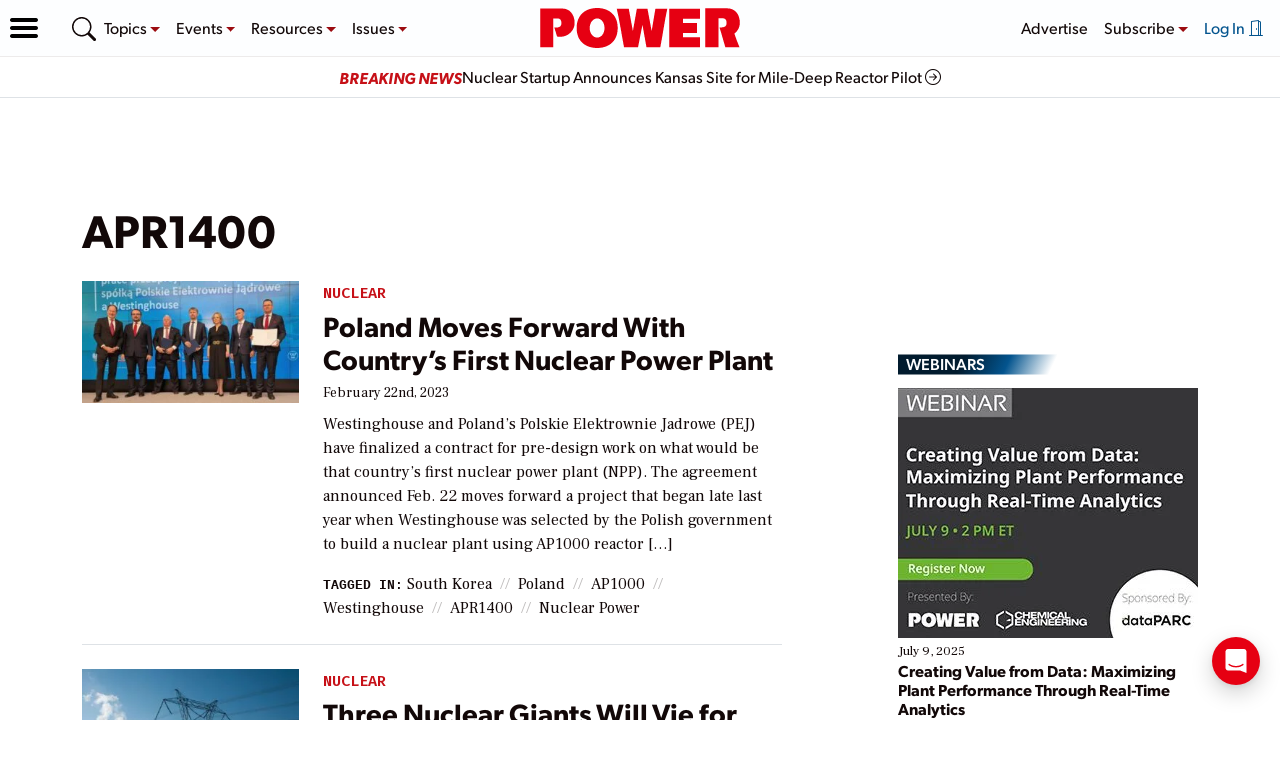

--- FILE ---
content_type: text/html; charset=utf-8
request_url: https://www.google.com/recaptcha/api2/aframe
body_size: 268
content:
<!DOCTYPE HTML><html><head><meta http-equiv="content-type" content="text/html; charset=UTF-8"></head><body><script nonce="urrfOJIqmkxXqN11l93yLw">/** Anti-fraud and anti-abuse applications only. See google.com/recaptcha */ try{var clients={'sodar':'https://pagead2.googlesyndication.com/pagead/sodar?'};window.addEventListener("message",function(a){try{if(a.source===window.parent){var b=JSON.parse(a.data);var c=clients[b['id']];if(c){var d=document.createElement('img');d.src=c+b['params']+'&rc='+(localStorage.getItem("rc::a")?sessionStorage.getItem("rc::b"):"");window.document.body.appendChild(d);sessionStorage.setItem("rc::e",parseInt(sessionStorage.getItem("rc::e")||0)+1);localStorage.setItem("rc::h",'1765386264742');}}}catch(b){}});window.parent.postMessage("_grecaptcha_ready", "*");}catch(b){}</script></body></html>

--- FILE ---
content_type: text/css
request_url: https://www.powermag.com/wp-content/themes/powermag-2025/assets/dist/archive.e4d30a761cd95260519e.css
body_size: 156
content:
.archive-snippet:not(:last-child){border-bottom:1px solid var(--bs-border-color);margin-bottom:1.5em;padding-bottom:1.5em}nav.pagination{justify-content:center}.page-numbers{font-size:1.5em;margin:0 .125em}a.page-numbers{text-decoration:underline}.square img{aspect-ratio:1;-o-object-fit:cover;object-fit:cover;-o-object-position:center;object-position:center;width:100%}.article-row .post-snippet:not(:last-of-type){border-bottom:1px solid var(--pm-quinary-lighter-color);padding-bottom:2rem}ul.nav .nav-link i{top:unset}@media(min-width:768px){.article-row .post-snippet{border-bottom:unset!important;padding-bottom:unset!important;width:calc(50% - 2rem)}.article-row .post-snippet:first-of-type,.article-row .post-snippet:nth-of-type(3){border-bottom:1px solid var(--pm-quinary-lighter-color)!important;padding-bottom:2rem!important}.archive-snippet .post-snippet>figure{max-width:40%}}@media(min-width:992px){.article-row .post-snippet{width:calc(25% - 2rem)}.article-row .post-snippet:first-of-type,.article-row .post-snippet:nth-of-type(3){border-bottom:unset!important;padding-bottom:unset!important}}@media(min-width:1200px){.w-xl-50{width:50%}.archive-snippet .post-snippet figure img{width:250px}}@media(min-width:768px){.archive-snippet img{width:100%}}@media(min-width:992px){.archive-snippet img{width:300px}}

/*# sourceMappingURL=archive.e4d30a761cd95260519e.css.map*/

--- FILE ---
content_type: application/x-javascript
request_url: https://www.powermag.com/wp-content/plugins/ai-core-ip-auth/js/ai-core-ip-check.js?ver=2.0.3
body_size: 273
content:
(function($){
    $(function(){

        if(undefined === $.cookie) {
            throw new Error('AI Core IP Auth requires the jquery cookie plugin.');
        }

        //if the cachebuster cookie is already present (e.g., the user is logged-in), or we've already checked the ip, abort
        if($.cookie(AICoreIPAuth.cachebuster_cookie_name) || $.cookie(AICoreIPAuth.ip_checked_cookie_name)) {
           return;
        }

        //parse redirect_to from URL
        function getRedirectTo() {
            var params = new URLSearchParams(window.location.search);
            return params.get('redirect_to');
        }

        //check the ip against core to see if this ip has any relevant permissions
        var data = { "action" : AICoreIPAuth.action};
        data[AICoreIPAuth.nonce.name] = AICoreIPAuth.nonce.value;

        $.post(AICoreIPAuth.ajax_url, data, function(response) {

            if(! response.success) {
                console.error('Empty or invalid response!');
            }

            console.info('IP (' + response.data.ip + ') Authenticated? ' + response.data.has_permissions);

            if(response.data.has_permissions === true) {
                $('body').append(response.data.notice);

                setTimeout(function(){
                    var redirectTo = getRedirectTo();
                    if (redirectTo) {
                        window.location.href = redirectTo;
                    } else {
                        window.location.reload();
                    }
                }, 1500);
            }

        });
    });
})(jQuery);

--- FILE ---
content_type: text/javascript
request_url: https://www.powermag.com/wp-content/plugins/ai-ad-management/assets/js/ai-ad-sticky.js?ver=2.1.4
body_size: -208
content:
/**
 * Makes AI AD Widgets "sticky"
 */
jQuery(function() {

   const $aiStickyAd = jQuery('.ai-ad-widget-sticky');
   if (!$aiStickyAd.length) {
      return;
   }

   //wrap each sticky ad in a sticky div
   $aiStickyAd.each(function(i, el) {
      let stickyTop = jQuery(el).attr('data[ai-ad-sticky-top]') || "20px";
      jQuery(el).parent().wrap(`<div class="ai-ad-sticky-wrapper" style="top:${stickyTop};position:sticky;"></div>`);
   });
});
